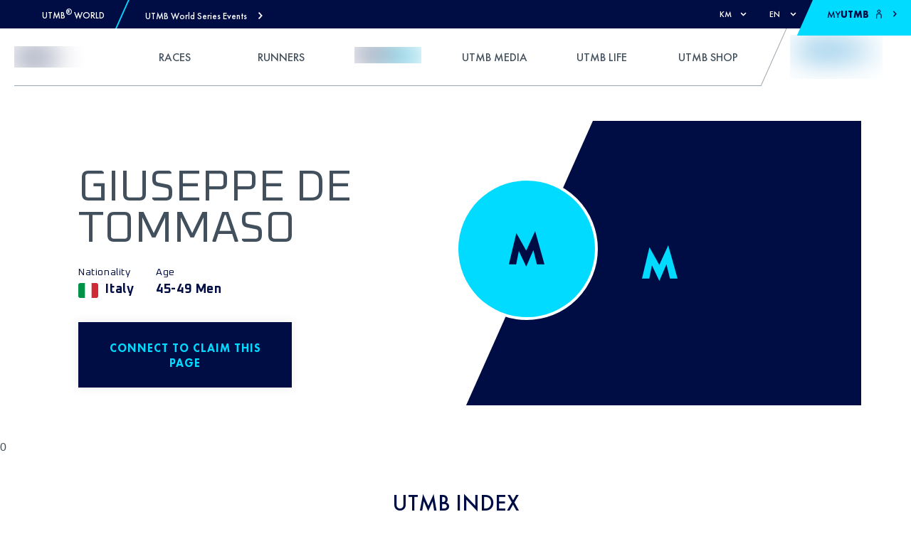

--- FILE ---
content_type: application/javascript; charset=UTF-8
request_url: https://utmb.world/_next/static/chunks/78-1b26259cc63825c7.js
body_size: 13355
content:
(self.webpackChunk_N_E=self.webpackChunk_N_E||[]).push([[78],{5963:function(t,e,n){"use strict";n.d(e,{Q:function(){return I},l:function(){return k}});var r=n(34051),i=n.n(r),o=n(85893),a=n(67294),s=n(57495),l=n(4556);function c(t,e,n){return e in t?Object.defineProperty(t,e,{value:n,enumerable:!0,configurable:!0,writable:!0}):t[e]=n,t}function u(t){for(var e=1;e<arguments.length;e++){var n=null!=arguments[e]?arguments[e]:{},r=Object.keys(n);"function"===typeof Object.getOwnPropertySymbols&&(r=r.concat(Object.getOwnPropertySymbols(n).filter((function(t){return Object.getOwnPropertyDescriptor(n,t).enumerable})))),r.forEach((function(e){c(t,e,n[e])}))}return t}var d,_={isInitialized:!1,isLoaded:!1,category:n(8254).r.GENERAL,index:null,picture:null,statistic:null,distributionFilters:{gender:null,countryCode:null,continentId:null,ageGroup:null}};function b(t,e){var n={};return function(t){return t.type===d.SET_INITIALIZED}(e)&&(n.isInitialized=!0),function(t){return t.type===d.CHANGE_CATEGORY}(e)&&(n.isLoaded=!1,n.category=e.payload.category,n.distributionFilters=_.distributionFilters),function(t){return t.type===d.CHANGE_DISTRIBUTION_GENDER}(e)&&(n.isLoaded=!1,n.distributionFilters=u({},t.distributionFilters,e.payload,{ageGroup:null})),function(t){return t.type===d.CHANGE_DISTRIBUTION_AGE_GROUP}(e)&&(n.isLoaded=!1,n.distributionFilters=u({},t.distributionFilters,e.payload)),function(t){return t.type===d.CHANGE_DISTRIBUTION_CONTINENT}(e)&&(n.isLoaded=!1,n.distributionFilters=u({},t.distributionFilters,e.payload,{countryCode:null})),function(t){return t.type===d.CHANGE_DISTRIBUTION_COUNTRY}(e)&&(n.isLoaded=!1,n.distributionFilters=u({},t.distributionFilters,e.payload,{continentId:null})),function(t){return t.type===d.SET_STATISTIC}(e)&&(n.statistic=e.payload.statistic,n.isLoaded=!0,n.isInitialized=!0,n.distributionFilters=_.distributionFilters),function(t){return t.type===d.SET_STATISTIC_DISTRIBUTION}(e)&&(n.statistic=u({},t.statistic,{distribution:e.payload.distribution}),n.isLoaded=!0),u({},t,n)}!function(t){t.CHANGE_CATEGORY="CHANGE_CATEGORY",t.CHANGE_DISTRIBUTION_GENDER="CHANGE_DISTRIBUTION_GENDER",t.CHANGE_DISTRIBUTION_AGE_GROUP="CHANGE_DISTRIBUTION_AGE_GROUP",t.CHANGE_DISTRIBUTION_COUNTRY="CHANGE_DISTRIBUTION_COUNTRY",t.CHANGE_DISTRIBUTION_CONTINENT="CHANGE_DISTRIBUTION_CONTINENT",t.SET_STATISTIC="SET_STATISTIC",t.SET_STATISTIC_DISTRIBUTION="SET_STATISTIC_DISTRIBUTION",t.SET_INITIALIZED="SET_INITIALIZED"}(d||(d={}));var p=n(70393);function m(t,e){(null==e||e>t.length)&&(e=t.length);for(var n=0,r=new Array(e);n<e;n++)r[n]=t[n];return r}function f(t,e,n,r,i,o,a){try{var s=t[o](a),l=s.value}catch(c){return void n(c)}s.done?e(l):Promise.resolve(l).then(r,i)}function x(t){return function(){var e=this,n=arguments;return new Promise((function(r,i){var o=t.apply(e,n);function a(t){f(o,r,i,a,s,"next",t)}function s(t){f(o,r,i,a,s,"throw",t)}a(void 0)}))}}function y(t,e,n){return e in t?Object.defineProperty(t,e,{value:n,enumerable:!0,configurable:!0,writable:!0}):t[e]=n,t}function g(t){for(var e=1;e<arguments.length;e++){var n=null!=arguments[e]?arguments[e]:{},r=Object.keys(n);"function"===typeof Object.getOwnPropertySymbols&&(r=r.concat(Object.getOwnPropertySymbols(n).filter((function(t){return Object.getOwnPropertyDescriptor(n,t).enumerable})))),r.forEach((function(e){y(t,e,n[e])}))}return t}function h(t,e){return function(t){if(Array.isArray(t))return t}(t)||function(t,e){var n=null==t?null:"undefined"!==typeof Symbol&&t[Symbol.iterator]||t["@@iterator"];if(null!=n){var r,i,o=[],a=!0,s=!1;try{for(n=n.call(t);!(a=(r=n.next()).done)&&(o.push(r.value),!e||o.length!==e);a=!0);}catch(l){s=!0,i=l}finally{try{a||null==n.return||n.return()}finally{if(s)throw i}}return o}}(t,e)||function(t,e){if(!t)return;if("string"===typeof t)return m(t,e);var n=Object.prototype.toString.call(t).slice(8,-1);"Object"===n&&t.constructor&&(n=t.constructor.name);if("Map"===n||"Set"===n)return Array.from(n);if("Arguments"===n||/^(?:Ui|I)nt(?:8|16|32)(?:Clamped)?Array$/.test(n))return m(t,e)}(t,e)||function(){throw new TypeError("Invalid attempt to destructure non-iterable instance.\\nIn order to be iterable, non-array objects must have a [Symbol.iterator]() method.")}()}var v=(0,a.createContext)({}),I=function(t){var e=t.children,n=t.runnerUri,r=t.locale,c=t.statistic,u=t.picture,m=t.runnerResults,f=(0,s.a)(),y=f.getToken,I=f.isAuthenticated,k=(0,l.A)().tenantId,j=(0,a.useReducer)(b,g({},_,{statistic:c,isInitialized:Boolean(c),isLoaded:Boolean(c),picture:u,runnerResults:m})),N=j[0],O=j[1],w=N.statistic,T=N.category,S=N.distributionFilters,E=function(){var t=x(i().mark((function t(e){var n;return i().wrap((function(t){for(;;)switch(t.prev=t.next){case 0:return O({type:d.CHANGE_CATEGORY,payload:{category:e}}),t.next=3,M(e);case 3:(n=t.sent)&&O({type:d.SET_STATISTIC,payload:{statistic:n}});case 5:case"end":return t.stop()}}),t)})));return function(e){return t.apply(this,arguments)}}(),C=function(){var t=x(i().mark((function t(e){var n;return i().wrap((function(t){for(;;)switch(t.prev=t.next){case 0:return O({type:d.CHANGE_DISTRIBUTION_GENDER,payload:{gender:e}}),t.next=3,P(g({},S,{ageGroup:null,gender:e}));case 3:(n=t.sent)&&O({type:d.SET_STATISTIC_DISTRIBUTION,payload:{distribution:n}});case 5:case"end":return t.stop()}}),t)})));return function(e){return t.apply(this,arguments)}}(),R=function(){var t=x(i().mark((function t(e){var n;return i().wrap((function(t){for(;;)switch(t.prev=t.next){case 0:return O({type:d.CHANGE_DISTRIBUTION_AGE_GROUP,payload:{ageGroup:e}}),t.next=3,P(g({},S,{ageGroup:e}));case 3:(n=t.sent)&&O({type:d.SET_STATISTIC_DISTRIBUTION,payload:{distribution:n}});case 5:case"end":return t.stop()}}),t)})));return function(e){return t.apply(this,arguments)}}(),A=function(){var t=x(i().mark((function t(e){var n;return i().wrap((function(t){for(;;)switch(t.prev=t.next){case 0:return O({type:d.CHANGE_DISTRIBUTION_COUNTRY,payload:{countryCode:e}}),t.next=3,P(g({},S,{continentId:null,countryCode:e}));case 3:(n=t.sent)&&O({type:d.SET_STATISTIC_DISTRIBUTION,payload:{distribution:n}});case 5:case"end":return t.stop()}}),t)})));return function(e){return t.apply(this,arguments)}}(),G=function(){var t=x(i().mark((function t(e){var n;return i().wrap((function(t){for(;;)switch(t.prev=t.next){case 0:return O({type:d.CHANGE_DISTRIBUTION_CONTINENT,payload:{continentId:e}}),t.next=3,P(g({},S,{continentId:e,countryCode:null}));case 3:(n=t.sent)&&O({type:d.SET_STATISTIC_DISTRIBUTION,payload:{distribution:n}});case 5:case"end":return t.stop()}}),t)})));return function(e){return t.apply(this,arguments)}}(),M=function(){var t=x(i().mark((function t(e){var o;return i().wrap((function(t){for(;;)switch(t.prev=t.next){case 0:return t.next=2,y();case 2:if(!(o=t.sent)){t.next=9;break}return t.next=6,(0,p.rx)({tenantId:k,path:"/runners-statistics/".concat(n),params:{lang:r,category:e},bearer:o});case 6:t.t0=t.sent,t.next=10;break;case 9:t.t0=null;case 10:return t.abrupt("return",t.t0);case 11:case"end":return t.stop()}}),t)})));return function(e){return t.apply(this,arguments)}}(),P=function(){var t=x(i().mark((function t(e){var n,r,o,a,s,l,c,u,d,_;return i().wrap((function(t){for(;;)switch(t.prev=t.next){case 0:return t.next=2,y();case 2:if(!(n=t.sent)){t.next=28;break}for(r={category:T},o=!0,a=!1,s=void 0,t.prev=6,l=Object.entries(e)[Symbol.iterator]();!(o=(c=l.next()).done);o=!0)u=h(c.value,2),d=u[0],(_=u[1])&&(r[d]=String(_));t.next=14;break;case 10:t.prev=10,t.t0=t.catch(6),a=!0,s=t.t0;case 14:t.prev=14,t.prev=15,o||null==l.return||l.return();case 17:if(t.prev=17,!a){t.next=20;break}throw s;case 20:return t.finish(17);case 21:return t.finish(14);case 22:return(null===w||void 0===w?void 0:w.index)&&(r.index=String(w.index)),t.next=25,(0,p.rx)({tenantId:k,path:"/runners-statistics/distribution",params:r,bearer:n,isClient:!0});case 25:return t.abrupt("return",t.sent);case 28:return t.abrupt("return",null);case 29:case"end":return t.stop()}}),t,null,[[6,10,14,22],[15,,17,21]])})));return function(e){return t.apply(this,arguments)}}();return(0,a.useEffect)((function(){!1===I?O({type:d.SET_STATISTIC,payload:{statistic:null}}):!0!==I||c||M(T).then((function(t){return O({type:d.SET_STATISTIC,payload:{statistic:t}})}))}),[I]),(0,o.jsx)(v.Provider,{value:g({},N,{runnerResults:m,changeCategory:E,changeDistributionGender:C,changeDistributionAgeGroup:R,changeDistributionCountry:A,changeDistributionContinent:G}),children:e})},k=function(){var t=(0,a.useContext)(v);if(void 0===t)throw new Error("useRunnerStatistic must be used within an RunnerStatisticProvider");return t}},27319:function(t,e,n){"use strict";n.d(e,{u:function(){return m}});var r=n(85893),i=n(67294),o=n(8880),a=n(14250),s=n(49641),l=n(63585),c=n(52503),u=n(79347),d=n(8410),_=n.n(d);function b(t,e,n){return e in t?Object.defineProperty(t,e,{value:n,enumerable:!0,configurable:!0,writable:!0}):t[e]=n,t}function p(t){for(var e=1;e<arguments.length;e++){var n=null!=arguments[e]?arguments[e]:{},r=Object.keys(n);"function"===typeof Object.getOwnPropertySymbols&&(r=r.concat(Object.getOwnPropertySymbols(n).filter((function(t){return Object.getOwnPropertyDescriptor(n,t).enumerable})))),r.forEach((function(e){b(t,e,n[e])}))}return t}var m=function(t){var e=t.children,n=t.isOpen,d=t.onClose,b=t.maxWidth,m=void 0===b?1010:b,f=t.vAlign,x=void 0===f?c.w.CENTER:f,y=t.hAlign,g=void 0===y?c.a.CENTER:y,h=(0,i.useRef)(null),v=(0,o.Ir)(t,h),I=v.overlayProps,k=v.underlayProps,j=(0,o.dd)().modalProps,N=(0,a.R)(t,h).dialogProps;return(0,r.jsx)(o.N3,{children:n&&(0,r.jsx)(o.Xj,{id:"myUtmbModal",children:(0,r.jsx)("div",p({},k,{className:_().container,style:{alignItems:x,justifyContent:g},children:(0,r.jsx)(s.MT,{contain:!0,restoreFocus:!0,autoFocus:!0,children:(0,r.jsxs)("div",p({},I,N,j,{ref:h,className:_().modal,style:{maxWidth:m},children:[(0,r.jsx)("button",{onClick:function(){return d(!n)},className:_().close,children:(0,r.jsx)(u.J,{variant:l.j.CLOSE})}),e]}))})}))})})}},39311:function(t,e,n){"use strict";var r=n(85893),i=(n(67294),n(33370)),o=n(47166),a=n.n(o),s=n(5963),l=n(75780),c=n(36676),u=n(94271),d=n(8254),_=n(17525),b=n.n(_);function p(t,e,n){return e in t?Object.defineProperty(t,e,{value:n,enumerable:!0,configurable:!0,writable:!0}):t[e]=n,t}var m=a().bind(b()),f=[{isActive:!0,category:d.r.GENERAL},{isActive:!1,category:d.r.PI20K},{isActive:!1,category:d.r.PI50K},{isActive:!1,category:d.r.PI100K},{isActive:!1,category:d.r.PI100M}];e.Z=function(){var t=(0,s.l)().changeCategory,e=(0,i.$G)().t,n=function(e,n){f.forEach((function(t,e){f[e]=function(t){for(var e=1;e<arguments.length;e++){var n=null!=arguments[e]?arguments[e]:{},r=Object.keys(n);"function"===typeof Object.getOwnPropertySymbols&&(r=r.concat(Object.getOwnPropertySymbols(n).filter((function(t){return Object.getOwnPropertyDescriptor(n,t).enumerable})))),r.forEach((function(e){p(t,e,n[e])}))}return t}({},t,{isActive:!1})})),f[n].isActive=!0,t(e)},o=function(t){return m(b().filter_icon_button,{filter_icon_button_active:t})};return(0,r.jsx)("div",{className:b().container,children:(0,r.jsxs)("div",{className:b().filter_root,children:[(0,r.jsx)(l.Zx.OxaniumBold,{className:b().filter_header,children:e("performanceIndex.filter")}),(0,r.jsx)("div",{className:b().filter_categories_button_container,children:(0,r.jsx)(c.My,{className:b().filter_slider,carouselOptions:{containScroll:"trimSnaps",align:"start",draggable:!0,loop:!1},children:function(){return(0,r.jsx)(r.Fragment,{children:f.map((function(t,e){var i=t.isActive,a=t.category;return(0,r.jsx)("button",{className:o(i),onClick:function(){return n(a,e)},children:(0,r.jsx)(u.u,{piCategory:a,height:30,isDark:!0})},e)}))})}})})]})})}},4991:function(t,e,n){"use strict";n.d(e,{Z:function(){return St}});var r=n(85893),i=n(67294),o=n(33370),a=n(57495),s=n(5963),l=n(75780),c=n(76015),u=n(79347),d=n(27319),_=n(18135),b=n(52503),p=n(20695),m=n(64181),f=n.n(m),x=function(t){var e=t.isOpen,n=t.onClose,i=t.label,o=t.value,a=t.global,s=t.category;return(0,r.jsxs)(d.u,{isOpen:e,onClose:n,vAlign:b.w.CENTER,hAlign:b.a.CENTER,isDismissable:!0,maxWidth:"fit-content",children:[(0,r.jsx)("div",{className:f().indexCategoryIcon,children:(0,r.jsx)(_.E,{image:(0,p.l)(s,!0),width:50,height:15,alt:s,layout:"responsive",objectFit:"contain"})}),(0,r.jsxs)("div",{className:f().modal_container,children:[(0,r.jsx)(l.Zx.FuturaMedium,{mobile:"22",desktop:"32",className:f().title,children:i}),(0,r.jsx)(l.Zx.OxaniumBold,{mobile:"24",desktop:"24",className:f().value,children:o}),(0,r.jsx)(l.Zx.OxaniumRegular,{mobile:"16",desktop:"16",className:f().link,children:(0,r.jsx)(c.r,{href:"/utmb-index/races/".concat(a.uri),children:a.race})})]})]})},y=n(63585),g=n(48333),h=n(5431),v=n.n(h),I=n(11884),k=n(95781);function j(t,e,n){return e in t?Object.defineProperty(t,e,{value:n,enumerable:!0,configurable:!0,writable:!0}):t[e]=n,t}var N=function(t){var e=(0,i.useState)(!1),n=e[0],o=e[1],a=t.label,s=t.value,c=t.global,d=t.category;return(0,r.jsxs)("li",{className:v().stats_item,children:[(0,r.jsx)(l.Zx.OxaniumRegular,{mobile:"12",desktop:"14",as:"span",className:v().stats_item_label,children:a}),(0,r.jsxs)(l.Zx.OxaniumBold,{mobile:"16",desktop:"18",as:"span",className:v().stats_item_value,children:[s,c&&(0,r.jsx)("button",{className:v().stats_item_button,onClick:function(){return o(!0)},children:(0,r.jsx)(u.J,{variant:y.j.INFO,clss:v().stats_item_button_icon})})]}),c&&(0,r.jsx)(x,{isOpen:n,onClose:o,global:c,label:a,value:s,category:d})]})},O=function(){var t,e=(0,o.$G)().t,n=(0,I.W)().preferences.preferredUnit,i=(0,s.l)().statistic,a=i.category,c=i.totalRanked,u=i.rank,d=i.topPercentage,_=i.global,b=_.longestDistance,p=_.longestRaceTime,m=_.highestElevationGain,f=_.bestIndex,x=_.totalRaces,y=[{label:e("singleRunner.statistics.global.ranking"),value:u?"".concat(u," / ").concat(c):"-",global:null,category:a},{label:e("singleRunner.statistics.global.top"),value:null!==d?"".concat(Math.max(d,1),"%"):"-",global:null,category:a},{label:e("singleRunner.statistics.global.bestIndex"),value:Number(null===f||void 0===f?void 0:f.statistic)>0?Math.round(Number(f.statistic)):"-",global:f,category:a},{label:e("singleRunner.statistics.global.totalRaces"),value:null!==x&&void 0!==x?x:0,global:null,category:a},{label:e("singleRunner.statistics.global.longestDistance"),value:(null===b||void 0===b?void 0:b.statistic)?"".concat((0,k.A)(n,"distance",Number(b.statistic))):"-",global:b,category:a},{label:e("singleRunner.statistics.global.highestElevationGain"),value:(null===m||void 0===m?void 0:m.statistic)?"".concat((0,k.A)(n,"elevationGain",Number(m.statistic))):"-",global:m,category:a},{label:e("singleRunner.statistics.global.longestRaceTime"),value:null!==(t=null===p||void 0===p?void 0:p.statistic)&&void 0!==t?t:"-",global:p,category:a}];return(0,r.jsx)("div",{className:v().card_container,style:{borderColor:(0,g.W9)(a)},children:(0,r.jsx)(l.Zx.FuturaBook,{children:(0,r.jsx)("ul",{className:v().stats_list,children:y.map((function(t){return(0,r.jsx)(N,function(t){for(var e=1;e<arguments.length;e++){var n=null!=arguments[e]?arguments[e]:{},r=Object.keys(n);"function"===typeof Object.getOwnPropertySymbols&&(r=r.concat(Object.getOwnPropertySymbols(n).filter((function(t){return Object.getOwnPropertyDescriptor(n,t).enumerable})))),r.forEach((function(e){j(t,e,n[e])}))}return t}({},t,{category:a}),t.label)}))})})})},w=(0,i.memo)(O),T=n(15037),S=n(81027),E=n.n(S),C=function(t){var e=t.year,n=t.index,i=t.category;return(0,r.jsxs)("div",{className:E().wrapper,children:[(0,r.jsx)(l.Zx.OxaniumRegular,{mobile:"12",desktop:"14",children:e}),(0,r.jsxs)(l.Zx.OxaniumBold,{mobile:"16",desktop:"18",className:E().index,children:[(0,r.jsx)("div",{className:E().indexCategoryIcon,children:(0,r.jsx)(_.E,{image:(0,p.l)(i,!0),width:50,height:15,alt:i,layout:"responsive",objectFit:"contain"})}),n]})]})},R=function(t){var e=t.date,n=t.name,i=t.index,o=t.category;return(0,r.jsxs)("div",{className:E().wrapper,children:[(0,r.jsx)(l.Zx.OxaniumRegular,{mobile:"12",desktop:"14",as:"p",children:e}),(0,r.jsx)(l.Zx.OxaniumRegular,{mobile:"12",desktop:"14",as:"p",children:n}),(0,r.jsxs)(l.Zx.OxaniumBold,{mobile:"16",desktop:"18",className:E().index,as:"p",children:[(0,r.jsx)("div",{className:E().indexCategoryIcon,children:(0,r.jsx)(_.E,{image:(0,p.l)(o,!0),width:50,height:15,alt:o,layout:"responsive",objectFit:"contain"})}),i]})]})};function A(t,e){(null==e||e>t.length)&&(e=t.length);for(var n=0,r=new Array(e);n<e;n++)r[n]=t[n];return r}function G(t,e){return function(t){if(Array.isArray(t))return t}(t)||function(t,e){var n=null==t?null:"undefined"!==typeof Symbol&&t[Symbol.iterator]||t["@@iterator"];if(null!=n){var r,i,o=[],a=!0,s=!1;try{for(n=n.call(t);!(a=(r=n.next()).done)&&(o.push(r.value),!e||o.length!==e);a=!0);}catch(l){s=!0,i=l}finally{try{a||null==n.return||n.return()}finally{if(s)throw i}}return o}}(t,e)||P(t,e)||function(){throw new TypeError("Invalid attempt to destructure non-iterable instance.\\nIn order to be iterable, non-array objects must have a [Symbol.iterator]() method.")}()}function M(t){return function(t){if(Array.isArray(t))return A(t)}(t)||function(t){if("undefined"!==typeof Symbol&&null!=t[Symbol.iterator]||null!=t["@@iterator"])return Array.from(t)}(t)||P(t)||function(){throw new TypeError("Invalid attempt to spread non-iterable instance.\\nIn order to be iterable, non-array objects must have a [Symbol.iterator]() method.")}()}function P(t,e){if(t){if("string"===typeof t)return A(t,e);var n=Object.prototype.toString.call(t).slice(8,-1);return"Object"===n&&t.constructor&&(n=t.constructor.name),"Map"===n||"Set"===n?Array.from(n):"Arguments"===n||/^(?:Ui|I)nt(?:8|16|32)(?:Clamped)?Array$/.test(n)?A(t,e):void 0}}var z=n(8254),L=n(92821),D=n(36654),Z=n.n(D);function F(t,e){(null==e||e>t.length)&&(e=t.length);for(var n=0,r=new Array(e);n<e;n++)r[n]=t[n];return r}function B(t){return function(t){if(Array.isArray(t))return F(t)}(t)||function(t){if("undefined"!==typeof Symbol&&null!=t[Symbol.iterator]||null!=t["@@iterator"])return Array.from(t)}(t)||function(t,e){if(!t)return;if("string"===typeof t)return F(t,e);var n=Object.prototype.toString.call(t).slice(8,-1);"Object"===n&&t.constructor&&(n=t.constructor.name);if("Map"===n||"Set"===n)return Array.from(n);if("Arguments"===n||/^(?:Ui|I)nt(?:8|16|32)(?:Clamped)?Array$/.test(n))return F(t,e)}(t)||function(){throw new TypeError("Invalid attempt to spread non-iterable instance.\\nIn order to be iterable, non-array objects must have a [Symbol.iterator]() method.")}()}function U(t,e){var n;return null===(n=t.target.attributes["data-".concat(e)])||void 0===n?void 0:n.value}function Y(t,e){var n;return null===(n=t.target.attributes["data-".concat(e)])||void 0===n?void 0:n.value}var H={top:40,right:20,bottom:60,left:40},W=function(t){var e,n,a,s,c,u,d=t.years,_=t.category,b=t.width,p=t.height,m=t.x,f=t.y,x=t.results,y=function(t){switch(t.type){case"mouseover":N(U(t,"year")),S(U(t,"index")),Q(t.clientX),et(t.clientY+10),it(!0);break;case"mouseleave":S(0),N(0),it(!1)}},h=function(t){switch(t.type){case"mouseover":P(Y(t,"date")),S(U(t,"index")),W(Y(t,"name")),J(Y(t,"category")),Q(t.clientX),et(t.clientY+10),st(!0);break;case"mouseleave":S(0),N(0),P(""),J(z.r.GENERAL),W(""),st(!1)}},v=function(t){var e=new Date("".concat(null!==t&&void 0!==t?t:"2000-02-18"," 00:00:00Z"));return e.getFullYear()-1+(30*e.getMonth()+e.getDate())/365},I=(0,o.$G)().t,k=(0,i.useState)(0),j=k[0],N=k[1],O=(0,i.useState)(0),w=O[0],S=O[1],E=(0,i.useState)(""),A=E[0],P=E[1],D=(0,i.useState)(""),F=D[0],W=D[1],V=(0,i.useState)(z.r.GENERAL),K=V[0],J=V[1],X=(0,i.useState)(),q=X[0],Q=X[1],$=(0,i.useState)(),tt=$[0],et=$[1],nt=(0,i.useState)(!1),rt=nt[0],it=nt[1],ot=(0,i.useState)(!1),at=ot[0],st=ot[1],lt=f.concat(null!==(a=null===x||void 0===x?void 0:x.map((function(t){return t.index})))&&void 0!==a?a:0).filter(Boolean),ct=10*Math.ceil((e=Math).max.apply(e,B(lt))/10),ut=10*Math.floor((n=Math).min.apply(n,B(lt))/10),dt=T.jvg().x((function(t){return _t(t[0])})).y((function(t){return bt(t[1])})).curve(T.FdL),_t=T.BYU().domain([m[0],m[m.length-1]]).range([0,b]),bt=T.BYU().domain([ct,ut]).range([0,p]),pt=bt.ticks(10),mt=function(t){var e=[],n=[],r=!0,i=!1,o=void 0;try{for(var a,s=t[Symbol.iterator]();!(r=(a=s.next()).done);r=!0){var l=a.value;l.hasIndex?n.push([l.year,l.index]):(e.push(n),n=[])}}catch(c){i=!0,o=c}finally{try{r||null==s.return||s.return()}finally{if(i)throw o}}return e.push(n),e.filter((function(t){return t.length>0}))}(d),ft=function(t){var e=t.filter((function(t){return!t.hasIndex})).map((function(t){return t.year})),n=t[0].year,r=t[t.length-1].year,i=e.reduce((function(t,e){return t.length>0&&t[t.length-1].stop+1===e?(t[t.length-1].stop=e,t):M(t).concat([{start:e,stop:e,isLongest:!1}])}),[]).map((function(t){var e=t.start,i=t.stop,o=t.isLongest;return{start:Math.max(e-1,n),stop:Math.min(i+1,r),isLongest:o}})),o=G(i.reduce((function(t,e,n){var r=G(t,2),i=r[0],o=r[1],a=e.stop-e.start;return o<a?[n,a]:[i,o]}),[0,0]),1)[0];return i.length>0&&(i[o].isLongest=!0),i}(d);return(0,r.jsx)(l.Zx.FuturaBook,{children:d&&(0,r.jsxs)("div",{id:"graph",children:[(0,r.jsx)("svg",{width:(u=b,u+H.left+H.right),height:(c=p,c+H.top+H.bottom),children:(0,r.jsxs)("g",{transform:"translate(".concat(H.left,", ").concat(H.top,")"),children:[(0,r.jsxs)("g",{id:"x-axis",className:Z().axis,children:[(0,r.jsx)("line",{x1:b,x2:0,y1:p,y2:p,stroke:"var(--utmb-color-ws-primary)",strokeWidth:.5},"xAxisLine"),m.map((function(t){var e=_t(t);return(0,r.jsxs)("g",{className:Z().tick,children:[(0,r.jsx)("line",{y1:p,y2:p+6,x1:e,x2:e,stroke:"black",className:Z().tickLine}),(0,r.jsx)("text",{className:[Z().tickLabel,Z().tickXLabel].join(" "),x:e,y:p+12,dy:"0.71em",dominantBaseline:"central",transform:"rotate(-76, ".concat(e,", ").concat(p+26,")"),children:t})]},"yAxisTicks-".concat(t))}))]}),(0,r.jsxs)("g",{id:"y-axis",children:[(0,r.jsx)("line",{x1:0,x2:0,y1:p,y2:0,stroke:"var(--utmb-color-ws-primary)",strokeWidth:.5},"yAxisLine"),pt.map((function(t){return(0,r.jsxs)("g",{children:[(0,r.jsx)("line",{x1:"0",y1:bt(t),x2:b,y2:bt(t),stroke:"var(--utmb-color-ws-primary)",strokeWidth:.25}),(0,r.jsxs)("g",{className:Z().tick,children:[(0,r.jsx)("line",{x1:"0",y1:bt(t),x2:-5,y2:bt(t),className:Z().tickYLine}),(0,r.jsx)("text",{x:"-2.3em",y:bt(t),dy:".32em",className:Z().tickYLabel,children:t})]})]},"yAxisLine-".concat(t))}))]}),(0,r.jsx)("g",{id:"curves",children:mt.map((function(t){return(0,r.jsx)("path",{d:null!==(s=dt(t))&&void 0!==s?s:void 0,stroke:"var("+(0,L.s)(_,!0)+")",className:Z().curves},"curve-".concat(t[0][0]))}))}),(0,r.jsx)("g",{className:Z().axis,children:ft.map((function(t){var e=t.start,n=t.stop,i=t.isLongest;return(0,r.jsxs)("g",{children:[(0,r.jsx)("rect",{x:_t(e),y:0,width:_t(n)-_t(e),height:bt(ut),className:Z().noIndexPath}),i&&(0,r.jsx)("foreignObject",{width:_t(n)-_t(e),height:bt(ut),x:_t(e),y:0,children:(0,r.jsx)("div",{className:Z().indexNoValid,children:(0,r.jsx)(l.Zx.OxaniumRegular,{desktop:"18",mobile:"14",style:{color:(0,g.W9)(_)},children:I("singleRunner.statistics.indexNoValid")})})},"noIndexLabel")]},"not-valid-area-".concat(e))}))}),(0,r.jsx)("g",{className:"dots",children:d.filter((function(t){return t.hasIndex})).map((function(t){return(0,r.jsx)("circle",{fill:"var("+(0,L.s)(_,!0)+")",className:Z().dot,cx:_t(t.year),cy:bt(t.index),"data-year":t.year,"data-index":t.index,r:"5px",onMouseOver:y,onMouseLeave:y},"dot-".concat(_t(t.year)).concat(bt(t.index)))}))}),(0,r.jsx)("g",{className:"results",children:x&&x.map((function(t){return(0,r.jsx)("circle",{fill:"var("+(0,L.s)(t.category,!0)+")",className:Z().dot,cx:_t(v(t.dateIso)),cy:bt(t.index),"data-date":t.date,"data-name":t.name,"data-index":t.index,"data-category":t.category,r:"3px",onMouseOver:h,onMouseLeave:h},"dot-".concat(t.dateIso,"-").concat(bt(t.index)))}))})]})}),rt&&(0,r.jsx)("div",{className:Z().tooltip,style:{top:tt,left:q},children:(0,r.jsx)(C,{year:j,index:w,category:_})}),at&&(0,r.jsx)("div",{className:Z().tooltip,style:{top:tt,left:q},children:(0,r.jsx)(R,{date:A,index:w,category:K,name:F})})]})})},V=(0,i.memo)(W),K=n(29402),J=n.n(K),X=function(){var t,e,n,a=(0,s.l)(),c=a.statistic,u=a.runnerResults,d=c.timeline,_=c.category,b=(0,i.useState)(0),p=b[0],m=b[1],f=(0,i.useRef)(null),x=(0,o.$G)().t,y=d.years.map((function(t){return t.year-1})).concat((null===(t=d.years.slice(-1)[0])||void 0===t?void 0:t.year)||[]),g=d.years.map((function(t){return t.index})),h=Boolean(g.find((function(t){return null!==t})));return(0,i.useEffect)((function(){var t=function(){if(null!==f.current){var t=f.current;if("number"===typeof t.clientWidth)Math.min(t.clientWidth,600)!==p&&m(Math.min(t.clientWidth,600))}};return window.addEventListener("resize",t),t(),function(){window.removeEventListener("resize",t)}})),(0,r.jsxs)("div",{className:J().graph,children:[(0,r.jsx)("div",{id:"graph-utmb-index",ref:f,children:h?(0,r.jsx)(V,{x:y,y:g,years:d.years,category:_,width:p-100,height:500,results:null===(n=null===(e=null===u||void 0===u?void 0:u.filter((function(t){return Number(t.dateIso.substring(0,4))>=y[1]&&t.index>0})))||void 0===e?void 0:e.filter((function(t){return _===z.r.GENERAL||_===t.piCategory})))||void 0===n?void 0:n.map((function(t){return{category:t.piCategory,dateIso:t.dateIso,date:t.date,index:t.index,name:t.race}}))}):(0,r.jsx)("div",{className:J().noIndex,children:(0,r.jsx)(l.Zx.FuturaBook,{as:"span",mobile:"14",desktop:"16",children:x("singleRunner.statistics.noIndex")})})}),(0,r.jsx)(l.Zx.OxaniumRegular,{className:J().graphTitle,children:x("singleRunner.statistics.title.timeline")})]})},q=n(7409),Q=n(67385),$=n.n(Q),tt=function(t){var e=t.indexMinTooltip,n=t.indexMaxTooltip,i=t.indexTotalTooltip,a=t.category,s=(0,o.$G)().t;return(0,r.jsxs)("div",{className:$().wrapper,children:[(0,r.jsxs)(l.Zx.OxaniumBold,{mobile:"16",desktop:"18",className:$().index,children:[(0,r.jsx)("div",{className:$().indexCategoryIcon,children:(0,r.jsx)(_.E,{image:(0,p.l)(a,!0),width:50,height:15,alt:a,layout:"responsive",objectFit:"contain"})}),n," - ",e]}),(0,r.jsxs)(l.Zx.OxaniumRegular,{mobile:"12",desktop:"14",children:[i," ",s("singleRunner.statistics.runner")]})]})},et=n(51950),nt=n(34731),rt=n.n(nt);function it(t){var e=t.map((function(t){return t.total}));return Math.max.apply(null,e)}var ot={top:20,right:20,bottom:10,left:50};function at(t,e){var n;return null===(n=t.target.attributes["data-"+e])||void 0===n?void 0:n.value}var st=function(t){var e,n,a=t.index,s=t.distribution,c=t.totalRanked,u=t.rank,d=t.category,b=t.width,p=t.height,m=t.gradientColorStart,f=t.gradientColorEnd,x=t.picture,y=function(){return s.map((function(t){return{label:t.total,x:U(t),y:Z(t.indexMin),width:Y(t),total:t.total,indexMin:t.indexMin,indexMax:t.indexMax,height:Z(t.indexMax)-Z(t.indexMin)-1,hasRunner:t.hasRunner}}))},g=function(t){switch(t.type){case"mouseover":I(at(t,"index-min")),N(at(t,"index-max")),S(at(t,"total")),R(t.clientX),M(t.clientY+15),L(!0);break;case"mouseleave":I(0),N(0),S(0),L(!1)}},h=(0,i.useState)(0),v=h[0],I=h[1],k=(0,i.useState)(0),j=k[0],N=k[1],O=(0,i.useState)(0),w=O[0],S=O[1],E=(0,i.useState)(),C=E[0],R=E[1],A=(0,i.useState)(),G=A[0],M=A[1],P=(0,i.useState)(!1),z=P[0],L=P[1],D=(0,o.$G)().t,Z=T.BYU().domain([1e3,0]).range([0,p]),F=T.BYU().domain([0,it(s)]).range([0,b]),B=T.BYU().domain([0,s.length]).range([f,m]),U=function(t){var e=0;return 0!=F(t.total)&&(e=F(t.total)<3?3:F(t.total)),(b-e)/2},Y=function(t){return 0==F(t.total)?0:F(t.total)<3?3:F(t.total)};return(0,r.jsxs)(l.Zx.FuturaBook,{as:"div",className:rt().wrapper,children:[(0,r.jsx)("svg",{width:(n=b,n+ot.left+ot.right),height:(e=p,e+ot.top+ot.bottom),children:(0,r.jsxs)("g",{transform:"translate(".concat(ot.left,", ").concat(ot.top,")"),children:[(0,r.jsxs)("g",{className:rt().axis,children:[(0,r.jsx)("line",{x1:-4,x2:-4,y1:p,y2:0,stroke:"var(--utmb-color-ws-primary)",strokeWidth:.5},"yAxisLine"),Z.ticks(10).map((function(t){return(0,r.jsxs)("g",{textAnchor:"middle",className:rt().tick,children:[(0,r.jsx)("line",{x1:-4,y1:Z(t),x2:-9,y2:Z(t),className:rt().tickYLine}),(0,r.jsx)("text",{x:"-2.25em",y:Z(t),dy:".32em",className:rt().tickYLabel,children:t})]},"y-".concat(t))}))]}),(0,r.jsx)("g",{children:y().map((function(t,e){return(0,r.jsx)("rect",{className:rt().bar,fill:B(e).toString(),stroke:B(e).toString(),height:t.height,width:t.width,x:t.x,y:t.y,"data-total":t.total,"data-index-max":t.indexMax,"data-index-min":t.indexMin,onMouseOver:g,onMouseLeave:g},"bar-".concat(t.y))}))}),(0,r.jsx)("g",{children:y().filter((function(t){return t.hasRunner})).map((function(t){return(0,r.jsx)("rect",{className:rt().hasRunnerBar,fill:"none",strokeWidth:2,height:t.height,width:b,x:0,y:t.y},"rect-"+t.y+"-"+t.y)}))}),a&&(0,r.jsx)("g",{textAnchor:"middle",transform:"translate(0,"+Z(a)+")",children:(0,r.jsx)("foreignObject",{width:100,height:40,x:0,y:-35,children:(0,r.jsxs)("div",{className:rt().runner,children:[(0,r.jsx)("div",{className:rt().image_container,children:x?(0,r.jsx)(_.E,{className:rt().image,objectFit:"cover",layout:"fill",image:(0,et.E1)(x,"index")}):(0,r.jsx)("div",{className:rt().placeholder_container,children:(0,r.jsx)(q.V,{className:rt().placeholder,width:"30px",height:"30px",logoWidth:20,logoHeight:20})})}),a]})},"icon")},"y-"+a),(0,r.jsx)("foreignObject",{width:150,height:50,x:b-150,y:p-50,children:(0,r.jsxs)("div",{className:rt().rankContainer,children:[(0,r.jsxs)("span",{className:rt().totalRanked,children:[c," ",D("singleRunner.statistics.distribution.totalRanked")]}),u&&(0,r.jsxs)("span",{className:rt().rank,children:[u," ",(0,r.jsx)("sup",{children:D("singleRunner.statistics.distribution.rank",{count:u})})]})]})})]})}),z&&(0,r.jsx)("div",{className:rt().tooltip,style:{top:G,left:C},children:(0,r.jsx)(tt,{category:d,indexMinTooltip:v,indexMaxTooltip:j,indexTotalTooltip:w})})]})},lt=(0,i.memo)(st),ct=n(80171),ut=n(18352),dt=n(66640),_t=n(36755),bt=n(7211),pt=n.n(bt);function mt(t,e){(null==e||e>t.length)&&(e=t.length);for(var n=0,r=new Array(e);n<e;n++)r[n]=t[n];return r}function ft(t,e,n){return e in t?Object.defineProperty(t,e,{value:n,enumerable:!0,configurable:!0,writable:!0}):t[e]=n,t}function xt(t){for(var e=1;e<arguments.length;e++){var n=null!=arguments[e]?arguments[e]:{},r=Object.keys(n);"function"===typeof Object.getOwnPropertySymbols&&(r=r.concat(Object.getOwnPropertySymbols(n).filter((function(t){return Object.getOwnPropertyDescriptor(n,t).enumerable})))),r.forEach((function(e){ft(t,e,n[e])}))}return t}function yt(t){return function(t){if(Array.isArray(t))return mt(t)}(t)||function(t){if("undefined"!==typeof Symbol&&null!=t[Symbol.iterator]||null!=t["@@iterator"])return Array.from(t)}(t)||function(t,e){if(!t)return;if("string"===typeof t)return mt(t,e);var n=Object.prototype.toString.call(t).slice(8,-1);"Object"===n&&t.constructor&&(n=t.constructor.name);if("Map"===n||"Set"===n)return Array.from(n);if("Arguments"===n||/^(?:Ui|I)nt(?:8|16|32)(?:Clamped)?Array$/.test(n))return mt(t,e)}(t)||function(){throw new TypeError("Invalid attempt to spread non-iterable instance.\\nIn order to be iterable, non-array objects must have a [Symbol.iterator]() method.")}()}var gt=function(t){return(0,r.jsx)(dt.c.DropdownIndicator,xt({},t,{children:(0,r.jsx)(u.J,{variant:y.j.CHEVRON_DOWN})}))},ht=function(t){var e=t.children,n=!t.data.isContinent;return(0,r.jsx)(dt.c.Option,xt({},t,{children:(0,r.jsx)("div",{className:"".concat(n&&pt().country),children:e})}))},vt=function(){var t=(0,s.l)(),e=t.statistic,n=t.changeDistributionGender,a=t.changeDistributionAgeGroup,c=t.changeDistributionCountry,u=t.changeDistributionContinent,d=t.distributionFilters,_=d.gender,b=d.ageGroup,p=d.countryCode,m=d.continentId,f=t.category,x=t.isLoaded,y=(0,ct.D)(),g=y.fullCountriesByContinent,h=y.initFullCountriesByContinent,v=(0,o.$G)().t;(0,i.useEffect)((function(){h()}),[]);var I,k,j,N=[{value:_t.V.MALE,label:v("common.gender.men")},{value:_t.V.FEMALE,label:v("common.gender.women")}],O=e.ageGroups.map((function(t){return{value:t,label:t}})),w=g.map((function(t){return[{isContinent:!0,value:t.continentId,label:t.continentName}].concat(yt(t.countries.map((function(t){return{isContinent:!1,label:t.name,value:t.codeCio}}))))})).flat(),T={option:function(t,e){var n=e.isFocused,r=e.isSelected;return xt({},t,{cursor:"pointer",color:n||r?(0,L.s)(f,!1):"var(--utmb-color-primary)",backgroundColor:n||r?"var(--utmb-color-default)":"white"})},control:function(t){return xt({},t,{cursor:"pointer",boxShadow:"none","&:focus-within":{border:"2px solid ".concat((0,L.s)(f,!1)," !important")}})},singleValue:function(t){return xt({},t,{color:"var(--utmb-color-primary)"})},dropdownIndicator:function(t,e){var n=e.selectProps;return xt({},t,{transform:"rotate(".concat(n.menuIsOpen?-180:0,"deg)"),transitionDuration:"0.2s",transitionProperty:"transform"})},menu:function(t){return xt({},t,{filter:"drop-shadow(2px 2px 1px rgba(0, 0, 0, 0.2))"})}};return(0,r.jsxs)("div",{className:"flex-column flex-lg-row d-flex ".concat(pt().container),children:[(0,r.jsxs)("div",{className:"col-12 col-lg-4 ".concat(pt().filter),children:[(0,r.jsx)(l.Zx.OxaniumRegular,{mobile:"12",desktop:"14",className:pt().label,children:v("singleRunner.statistics.distribution.gender")}),(0,r.jsx)(ut.ZP,{className:pt().select,components:{DropdownIndicator:gt},styles:T,placeholder:v("singleRunner.statistics.distribution.filter"),options:N,onChange:function(t){var e;n(null!==(e=null===t||void 0===t?void 0:t.value)&&void 0!==e?e:null)},value:null!==(I=N.find((function(t){return t.value===_})))&&void 0!==I?I:null,isClearable:!0,isLoading:!x})]}),(0,r.jsxs)("div",{className:"col-12 col-lg-4 ".concat(pt().filter),children:[(0,r.jsx)(l.Zx.OxaniumRegular,{mobile:"12",desktop:"14",className:pt().label,children:v("singleRunner.statistics.distribution.ageGroup")}),(0,r.jsx)(ut.ZP,{className:pt().select,components:{DropdownIndicator:gt},styles:T,placeholder:v("singleRunner.statistics.distribution.filter"),isDisabled:null===_,options:O,onChange:function(t){var e;a(null!==(e=null===t||void 0===t?void 0:t.value)&&void 0!==e?e:null)},value:null!==(k=O.find((function(t){return t.value===b})))&&void 0!==k?k:null,isClearable:!0,isLoading:!x})]}),(0,r.jsxs)("div",{className:"col-12 col-lg-4 ".concat(pt().filter),children:[(0,r.jsx)(l.Zx.OxaniumRegular,{mobile:"12",desktop:"14",className:pt().label,children:v("singleRunner.statistics.distribution.continentOrCountry")}),(0,r.jsx)(ut.ZP,{className:pt().select,components:{DropdownIndicator:gt,Option:ht},styles:T,placeholder:v("singleRunner.statistics.distribution.filter"),options:w,onChange:function(t){null===(null===t||void 0===t?void 0:t.value)?m?u(null):c(null):(null===t||void 0===t?void 0:t.isContinent)?u(null===t||void 0===t?void 0:t.value):c(null===t||void 0===t?void 0:t.value)},value:null!==(j=w.find((function(t){var e=t.value;return m?e===m:e===p})))&&void 0!==j?j:null,isClearable:!0,isLoading:!x})]})]})},It=n(2522),kt=n.n(It),jt=function(){var t=(0,i.useState)(0),e=t[0],n=t[1],a=(0,i.useRef)(null),c=(0,s.l)(),u=c.statistic,d=c.picture,_=u.category,b=u.index,p=u.rank,m=u.distribution,f=m.distribution,x=m.totalRanked,y=m.rank,g=(0,o.$G)().t;return(0,i.useEffect)((function(){var t=function(){if(null!==a.current){var t=a.current;if("number"===typeof t.clientWidth)Math.min(t.clientWidth,300)!==e&&n(Math.min(t.clientWidth,300))}};return window.addEventListener("resize",t),t(),function(){window.removeEventListener("resize",t)}})),(0,r.jsxs)(r.Fragment,{children:[(0,r.jsx)("div",{className:kt().graph,ref:a,children:(0,r.jsx)("div",{className:"graph",children:(0,r.jsx)(lt,{index:b,category:_,distribution:f,totalRanked:x,rank:null!==y&&void 0!==y?y:p,width:e,height:450,gradientColorEnd:(0,L.s)(_,!1),gradientColorStart:"#bbbbbb",picture:d})})}),(0,r.jsx)(vt,{}),(0,r.jsx)(l.Zx.OxaniumRegular,{className:kt().graphTitle,children:g("singleRunner.statistics.title.distribution")})]})},Nt=n(69685),Ot=n(94482),wt=n.n(Ot),Tt=function(){var t=(0,a.a)().login,e=(0,s.l)().isInitialized,n=(0,o.$G)().t;return e?(0,r.jsxs)(r.Fragment,{children:[(0,r.jsx)("div",{className:wt().subtitleConnect,children:(0,r.jsx)(l.Zx.OxaniumBold,{children:n("singleRunner.statistics.notAuthenticated.title")})}),(0,r.jsx)("div",{className:wt().buttonConnect,children:(0,r.jsx)(c.r.Button,{href:"#",onClick:t,bgcolor:(0,g.Nt)(Nt.F.WS_PRIMARY),color:(0,g.Nt)(Nt.F.WS_SECONDARY),label:n("singleRunner.statistics.notAuthenticated.button")})})]}):(0,r.jsx)("div",{className:wt().loading_container,children:(0,r.jsx)(u.J,{variant:y.j.SPINNER})})},St=function(t){var e=t.fromDashboard;return(0,s.l)().statistic?(0,r.jsxs)(r.Fragment,{children:[(0,r.jsx)(w,{}),(0,r.jsxs)("div",{className:"flex-column flex-lg-row d-flex ".concat(wt().graphs," ").concat(e?wt().dashboard:""),children:[(0,r.jsx)("div",{className:"col-12 col-lg-6",children:(0,r.jsx)(X,{})}),(0,r.jsx)("div",{className:"col-12 col-lg-6 margin-top-stats",children:(0,r.jsx)(jt,{})})]})]}):(0,r.jsx)(Tt,{})}},36755:function(t,e,n){"use strict";var r;n.d(e,{V:function(){return r}}),function(t){t.FEMALE="W",t.MALE="M"}(r||(r={}))},52503:function(t,e,n){"use strict";var r,i;n.d(e,{a:function(){return i},w:function(){return r}}),function(t){t.TOP="flex-start",t.CENTER="center",t.BOTTOM="flex-end"}(r||(r={})),function(t){t.LEFT="flex-start",t.CENTER="center",t.RIGHT="flex-end"}(i||(i={}))},92821:function(t,e,n){"use strict";n.d(e,{s:function(){return r}});var r=function(t){var e=!(arguments.length>1&&void 0!==arguments[1])||arguments[1],n={ws100M:e?"--utmb-color-category-100m":"#f42525","100m":e?"--utmb-color-category-100m":"#f42525",ws100KM:e?"--utmb-color-category-100k":"#7ddf65","100k":e?"--utmb-color-category-100k":"#7ddf65",ws50KM:e?"--utmb-color-category-50k":"#fc5a00","50k":e?"--utmb-color-category-50k":"#fc5a00",ws20KM:e?"--utmb-color-category-20k":"#ffff00","20k":e?"--utmb-color-category-20k":"#ffff00",general:e?"--utmb-color-ws-primary":"#00dbff"};return n[t]}},95781:function(t,e,n){"use strict";n.d(e,{A:function(){return i}});var r=n(91964),i=function(t,e,n){var i=arguments.length>3&&void 0!==arguments[3]?arguments[3]:r.Z.METRIC,o=arguments.length>4&&void 0!==arguments[4]&&arguments[4];n=i===r.Z.METRIC?n:"distance"===e?n/.621371:n/3.28084;var a="";switch(e){case"distance":a=t===r.Z.METRIC?"".concat(Math.floor(10*n)/10):"".concat(Math.floor(6.21371*n)/10);break;case"elevation":case"elevationGain":case"elevationLoss":a=t===r.Z.METRIC?"".concat(Math.floor(n)):"".concat(Math.floor(3.28084*n))}if(o)return a;switch(e){case"distance":a=t===r.Z.METRIC?"".concat(a," KM"):"".concat(a," Miles");break;case"elevation":a=t===r.Z.METRIC?"".concat(a," M"):"".concat(a," ft");break;case"elevationGain":a=t===r.Z.METRIC?"".concat(a," M+"):"".concat(a," ft+");break;case"elevationLoss":a=t===r.Z.METRIC?"".concat(a," M-"):"".concat(a," ft-")}return a}},8410:function(t){t.exports={basePixels:"10px","color-category-general":"#00dbff","color-category-20k":"#ff0","color-category-50k":"#fc5a00","color-category-100k":"#7ddf65","color-category-100m":"#f42525","color-loyalty-level0":"#00dbff","color-loyalty-level1":"#e6884a","color-loyalty-level2":"#82adbd","color-loyalty-level3":"#e5c74b","bp-xxs":"0px","bp-xs":"400px","bp-sm":"576px","bp-md":"768px","bp-lg":"992px","bp-xl":"1200px","bp-xxl":"1400px","button-base":"modal_button-base__WyGwq","link-base":"modal_link-base__MT8fT","-stretched-link":"modal_-stretched-link__pc_MO","list-reset":"modal_list-reset__ZFG82","component-base":"modal_component-base__CtOgl","font-heading-base":"modal_font-heading-base__ASn8J","font-subheading-base":"modal_font-subheading-base__KwEMs","font-summary-base":"modal_font-summary-base__om5gY",mob_pad:"modal_mob_pad__MmzE4","svg-icon":"modal_svg-icon__9StBt","color-primary":"modal_color-primary__RKcSe","color-secondary":"modal_color-secondary__V0wvk",hidden:"modal_hidden__Rdq7N",container:"modal_container__qt7ec",modal:"modal_modal__bfxxI",close:"modal_close__CxgH4",zoomIn:"modal_zoomIn__gmx0H",zoomInOut:"modal_zoomInOut__INp90"}},2522:function(t){t.exports={basePixels:"10px","color-category-general":"#00dbff","color-category-20k":"#ff0","color-category-50k":"#fc5a00","color-category-100k":"#7ddf65","color-category-100m":"#f42525","color-loyalty-level0":"#00dbff","color-loyalty-level1":"#e6884a","color-loyalty-level2":"#82adbd","color-loyalty-level3":"#e5c74b","bp-xxs":"0px","bp-xs":"400px","bp-sm":"576px","bp-md":"768px","bp-lg":"992px","bp-xl":"1200px","bp-xxl":"1400px","button-base":"runner-statistics-distribution_button-base__uHbrL","link-base":"runner-statistics-distribution_link-base__zY9ej","-stretched-link":"runner-statistics-distribution_-stretched-link__qGorE","list-reset":"runner-statistics-distribution_list-reset___uac3","component-base":"runner-statistics-distribution_component-base__a8jmp","font-heading-base":"runner-statistics-distribution_font-heading-base__c0wDM","font-subheading-base":"runner-statistics-distribution_font-subheading-base__xpa3Q","font-summary-base":"runner-statistics-distribution_font-summary-base__SRlGL",mob_pad:"runner-statistics-distribution_mob_pad__Wpz9g","svg-icon":"runner-statistics-distribution_svg-icon__6P2iQ","color-primary":"runner-statistics-distribution_color-primary__wIXF3","color-secondary":"runner-statistics-distribution_color-secondary__mqKal",hidden:"runner-statistics-distribution_hidden__JHk1f",graph:"runner-statistics-distribution_graph__TP6_9",graphTitle:"runner-statistics-distribution_graphTitle__mhHf5",zoomIn:"runner-statistics-distribution_zoomIn__durH6",zoomInOut:"runner-statistics-distribution_zoomInOut__V_oYH"}},34731:function(t){t.exports={basePixels:"10px","color-category-general":"#00dbff","color-category-20k":"#ff0","color-category-50k":"#fc5a00","color-category-100k":"#7ddf65","color-category-100m":"#f42525","color-loyalty-level0":"#00dbff","color-loyalty-level1":"#e6884a","color-loyalty-level2":"#82adbd","color-loyalty-level3":"#e5c74b","bp-xxs":"0px","bp-xs":"400px","bp-sm":"576px","bp-md":"768px","bp-lg":"992px","bp-xl":"1200px","bp-xxl":"1400px","button-base":"runner-statistics-distribution-chart_button-base__eDSGU","link-base":"runner-statistics-distribution-chart_link-base__np9iN","-stretched-link":"runner-statistics-distribution-chart_-stretched-link__FGsDM","list-reset":"runner-statistics-distribution-chart_list-reset__awbD0","component-base":"runner-statistics-distribution-chart_component-base__urkmc","font-heading-base":"runner-statistics-distribution-chart_font-heading-base__Y7DiE","font-subheading-base":"runner-statistics-distribution-chart_font-subheading-base__uXjPa","font-summary-base":"runner-statistics-distribution-chart_font-summary-base__EZv9r",mob_pad:"runner-statistics-distribution-chart_mob_pad__zcoUJ","svg-icon":"runner-statistics-distribution-chart_svg-icon__YKqqE","color-primary":"runner-statistics-distribution-chart_color-primary__xoTvF","color-secondary":"runner-statistics-distribution-chart_color-secondary__X_BSj",hidden:"runner-statistics-distribution-chart_hidden__ux1XU",wrapper:"runner-statistics-distribution-chart_wrapper__gVN9g",hasRunnerBar:"runner-statistics-distribution-chart_hasRunnerBar__9QKvc",runner:"runner-statistics-distribution-chart_runner__MWliZ",image_container:"runner-statistics-distribution-chart_image_container__6nuZ5",placeholder_container:"runner-statistics-distribution-chart_placeholder_container__BnGCz",placeholder:"runner-statistics-distribution-chart_placeholder__JZmer",image:"runner-statistics-distribution-chart_image__i3vgY",tickYLabel:"runner-statistics-distribution-chart_tickYLabel__ztOVR",tickYLine:"runner-statistics-distribution-chart_tickYLine__58EYy",tooltip:"runner-statistics-distribution-chart_tooltip__vuhUZ",bar:"runner-statistics-distribution-chart_bar__4ERiF",rankContainer:"runner-statistics-distribution-chart_rankContainer__Skz3E",rank:"runner-statistics-distribution-chart_rank__k9_J0",totalRanked:"runner-statistics-distribution-chart_totalRanked__ca0IX",zoomIn:"runner-statistics-distribution-chart_zoomIn__dETKk",zoomInOut:"runner-statistics-distribution-chart_zoomInOut__SbTtF"}},7211:function(t){t.exports={basePixels:"10px","color-category-general":"#00dbff","color-category-20k":"#ff0","color-category-50k":"#fc5a00","color-category-100k":"#7ddf65","color-category-100m":"#f42525","color-loyalty-level0":"#00dbff","color-loyalty-level1":"#e6884a","color-loyalty-level2":"#82adbd","color-loyalty-level3":"#e5c74b","bp-xxs":"0px","bp-xs":"400px","bp-sm":"576px","bp-md":"768px","bp-lg":"992px","bp-xl":"1200px","bp-xxl":"1400px","button-base":"runner-statistic-distribution-filter_button-base__SIGOJ","link-base":"runner-statistic-distribution-filter_link-base__N0EO7","-stretched-link":"runner-statistic-distribution-filter_-stretched-link__aCWeN","list-reset":"runner-statistic-distribution-filter_list-reset__GlruF","component-base":"runner-statistic-distribution-filter_component-base__15W1P","font-heading-base":"runner-statistic-distribution-filter_font-heading-base__X4a5V","font-subheading-base":"runner-statistic-distribution-filter_font-subheading-base__AYSbS","font-summary-base":"runner-statistic-distribution-filter_font-summary-base__VNySt",mob_pad:"runner-statistic-distribution-filter_mob_pad__XWa5P","svg-icon":"runner-statistic-distribution-filter_svg-icon__mHE2A","color-primary":"runner-statistic-distribution-filter_color-primary__UwZHn","color-secondary":"runner-statistic-distribution-filter_color-secondary__hMqs3",hidden:"runner-statistic-distribution-filter_hidden__Hho_4",container:"runner-statistic-distribution-filter_container__A1oIw",filter:"runner-statistic-distribution-filter_filter__f34Gr",label:"runner-statistic-distribution-filter_label__GGOXb",select:"runner-statistic-distribution-filter_select___AD9l",country:"runner-statistic-distribution-filter_country__iNAaO",zoomIn:"runner-statistic-distribution-filter_zoomIn__xinMh",zoomInOut:"runner-statistic-distribution-filter_zoomInOut__6j9hS"}},67385:function(t){t.exports={basePixels:"10px","color-category-general":"#00dbff","color-category-20k":"#ff0","color-category-50k":"#fc5a00","color-category-100k":"#7ddf65","color-category-100m":"#f42525","color-loyalty-level0":"#00dbff","color-loyalty-level1":"#e6884a","color-loyalty-level2":"#82adbd","color-loyalty-level3":"#e5c74b","bp-xxs":"0px","bp-xs":"400px","bp-sm":"576px","bp-md":"768px","bp-lg":"992px","bp-xl":"1200px","bp-xxl":"1400px","button-base":"runner-statistic-distribution-tooltip_button-base__Hxqwf","link-base":"runner-statistic-distribution-tooltip_link-base__de2d3","-stretched-link":"runner-statistic-distribution-tooltip_-stretched-link__tkxKJ","list-reset":"runner-statistic-distribution-tooltip_list-reset__m9q26","component-base":"runner-statistic-distribution-tooltip_component-base__sHNfl","font-heading-base":"runner-statistic-distribution-tooltip_font-heading-base__Q4WIS","font-subheading-base":"runner-statistic-distribution-tooltip_font-subheading-base__w7KYL","font-summary-base":"runner-statistic-distribution-tooltip_font-summary-base__XFgY0",mob_pad:"runner-statistic-distribution-tooltip_mob_pad__ZKKSg","svg-icon":"runner-statistic-distribution-tooltip_svg-icon__jFgTP","color-primary":"runner-statistic-distribution-tooltip_color-primary__zsquW","color-secondary":"runner-statistic-distribution-tooltip_color-secondary__WT2eu",hidden:"runner-statistic-distribution-tooltip_hidden__VvVc_",wrapper:"runner-statistic-distribution-tooltip_wrapper__cU1tO",index:"runner-statistic-distribution-tooltip_index__wGv2z",indexCategoryIcon:"runner-statistic-distribution-tooltip_indexCategoryIcon__as48d",zoomIn:"runner-statistic-distribution-tooltip_zoomIn__PYPB6",zoomInOut:"runner-statistic-distribution-tooltip_zoomInOut__Vsuf2"}},5431:function(t){t.exports={basePixels:"10px","color-category-general":"#00dbff","color-category-20k":"#ff0","color-category-50k":"#fc5a00","color-category-100k":"#7ddf65","color-category-100m":"#f42525","color-loyalty-level0":"#00dbff","color-loyalty-level1":"#e6884a","color-loyalty-level2":"#82adbd","color-loyalty-level3":"#e5c74b","bp-xxs":"0px","bp-xs":"400px","bp-sm":"576px","bp-md":"768px","bp-lg":"992px","bp-xl":"1200px","bp-xxl":"1400px","button-base":"runner-statistics-index-global_button-base__7QY9v","link-base":"runner-statistics-index-global_link-base__3YJJ6","-stretched-link":"runner-statistics-index-global_-stretched-link__JXVQO","list-reset":"runner-statistics-index-global_list-reset__sXi8P","component-base":"runner-statistics-index-global_component-base__yftkR","font-heading-base":"runner-statistics-index-global_font-heading-base__xlvax","font-subheading-base":"runner-statistics-index-global_font-subheading-base__U3L7O","font-summary-base":"runner-statistics-index-global_font-summary-base__ox6eD",mob_pad:"runner-statistics-index-global_mob_pad__t8yPq","svg-icon":"runner-statistics-index-global_svg-icon__Nai9c","color-primary":"runner-statistics-index-global_color-primary__lAjRz","color-secondary":"runner-statistics-index-global_color-secondary__rE_Av",hidden:"runner-statistics-index-global_hidden__CRzvx",card_container:"runner-statistics-index-global_card_container__UKqYL",stats_list:"runner-statistics-index-global_stats_list__mHAj5",stats_item_label:"runner-statistics-index-global_stats_item_label__3cISm",stats_item_value:"runner-statistics-index-global_stats_item_value__eZHYY",stats_item_button:"runner-statistics-index-global_stats_item_button__5DjQ6",stats_item_button_icon:"runner-statistics-index-global_stats_item_button_icon__r2ePj",zoomIn:"runner-statistics-index-global_zoomIn__IcHG1",zoomInOut:"runner-statistics-index-global_zoomInOut__VxYOJ"}},64181:function(t){t.exports={basePixels:"10px","color-category-general":"#00dbff","color-category-20k":"#ff0","color-category-50k":"#fc5a00","color-category-100k":"#7ddf65","color-category-100m":"#f42525","color-loyalty-level0":"#00dbff","color-loyalty-level1":"#e6884a","color-loyalty-level2":"#82adbd","color-loyalty-level3":"#e5c74b","bp-xxs":"0px","bp-xs":"400px","bp-sm":"576px","bp-md":"768px","bp-lg":"992px","bp-xl":"1200px","bp-xxl":"1400px","button-base":"runner-statistics-index-global-modal_button-base__lhFl9","link-base":"runner-statistics-index-global-modal_link-base__epjAz","-stretched-link":"runner-statistics-index-global-modal_-stretched-link__0YE2J","list-reset":"runner-statistics-index-global-modal_list-reset__RJ9H0","component-base":"runner-statistics-index-global-modal_component-base__y_h4v","font-heading-base":"runner-statistics-index-global-modal_font-heading-base__fk_AP","font-subheading-base":"runner-statistics-index-global-modal_font-subheading-base__pt72U","font-summary-base":"runner-statistics-index-global-modal_font-summary-base__yoon3",mob_pad:"runner-statistics-index-global-modal_mob_pad__fgGWw","svg-icon":"runner-statistics-index-global-modal_svg-icon__dtJsV","color-primary":"runner-statistics-index-global-modal_color-primary__q4YAv","color-secondary":"runner-statistics-index-global-modal_color-secondary__I6LV9",hidden:"runner-statistics-index-global-modal_hidden__Yrkip",indexCategoryIcon:"runner-statistics-index-global-modal_indexCategoryIcon__WozVD",modal_container:"runner-statistics-index-global-modal_modal_container__tz0hV",title:"runner-statistics-index-global-modal_title___Leb5",value:"runner-statistics-index-global-modal_value___ReIF",link:"runner-statistics-index-global-modal_link__hVcqQ",zoomIn:"runner-statistics-index-global-modal_zoomIn__dLsx4",zoomInOut:"runner-statistics-index-global-modal_zoomInOut__CSo3b"}},17525:function(t){t.exports={basePixels:"10px","color-category-general":"#00dbff","color-category-20k":"#ff0","color-category-50k":"#fc5a00","color-category-100k":"#7ddf65","color-category-100m":"#f42525","color-loyalty-level0":"#00dbff","color-loyalty-level1":"#e6884a","color-loyalty-level2":"#82adbd","color-loyalty-level3":"#e5c74b","bp-xxs":"0px","bp-xs":"400px","bp-sm":"576px","bp-md":"768px","bp-lg":"992px","bp-xl":"1200px","bp-xxl":"1400px","button-base":"runner-satistic-tab_button-base__IeJ7s","link-base":"runner-satistic-tab_link-base__g9wpo","-stretched-link":"runner-satistic-tab_-stretched-link__JcPYM","list-reset":"runner-satistic-tab_list-reset__fWChM","component-base":"runner-satistic-tab_component-base__227wB","font-heading-base":"runner-satistic-tab_font-heading-base__dGjvS","font-subheading-base":"runner-satistic-tab_font-subheading-base__gZBGA","font-summary-base":"runner-satistic-tab_font-summary-base__QOQ7u",mob_pad:"runner-satistic-tab_mob_pad__kR63Q","svg-icon":"runner-satistic-tab_svg-icon__KgLaq","color-primary":"runner-satistic-tab_color-primary__4fYwJ","color-secondary":"runner-satistic-tab_color-secondary__MmyzX",hidden:"runner-satistic-tab_hidden__GGVVA",container:"runner-satistic-tab_container__JJhgZ",filter_root:"runner-satistic-tab_filter_root__Uud_a",filter_header:"runner-satistic-tab_filter_header__g1GQq",filter_categories_button_container:"runner-satistic-tab_filter_categories_button_container__1voP0",filter_icon_button:"runner-satistic-tab_filter_icon_button__aqi7G",filter_icon_button_active:"runner-satistic-tab_filter_icon_button_active__I12me",filter_slider:"runner-satistic-tab_filter_slider__R1UoF",zoomIn:"runner-satistic-tab_zoomIn__QsNlm",zoomInOut:"runner-satistic-tab_zoomInOut__KymD6"}},94482:function(t){t.exports={basePixels:"10px","color-category-general":"#00dbff","color-category-20k":"#ff0","color-category-50k":"#fc5a00","color-category-100k":"#7ddf65","color-category-100m":"#f42525","color-loyalty-level0":"#00dbff","color-loyalty-level1":"#e6884a","color-loyalty-level2":"#82adbd","color-loyalty-level3":"#e5c74b","bp-xxs":"0px","bp-xs":"400px","bp-sm":"576px","bp-md":"768px","bp-lg":"992px","bp-xl":"1200px","bp-xxl":"1400px","button-base":"runner-statistic-wrapper_button-base__SNoG4","link-base":"runner-statistic-wrapper_link-base__BmkkB","-stretched-link":"runner-statistic-wrapper_-stretched-link__Dm9ZI","list-reset":"runner-statistic-wrapper_list-reset__Lyzg_","component-base":"runner-statistic-wrapper_component-base__5Y__E","font-heading-base":"runner-statistic-wrapper_font-heading-base__wfE6n","font-subheading-base":"runner-statistic-wrapper_font-subheading-base__r67ik","font-summary-base":"runner-statistic-wrapper_font-summary-base__9_V3Z",mob_pad:"runner-statistic-wrapper_mob_pad__SAyY2","svg-icon":"runner-statistic-wrapper_svg-icon__CyYyO","color-primary":"runner-statistic-wrapper_color-primary__LwWgC","color-secondary":"runner-statistic-wrapper_color-secondary__wOMgi",hidden:"runner-statistic-wrapper_hidden__Fny7H",title:"runner-statistic-wrapper_title__4mIZf",subtitleConnect:"runner-statistic-wrapper_subtitleConnect__tXP2P",buttonConnect:"runner-statistic-wrapper_buttonConnect__ko6gb",loading_container:"runner-statistic-wrapper_loading_container__cyMkZ",graphs:"runner-statistic-wrapper_graphs__SoMeQ",zoomIn:"runner-statistic-wrapper_zoomIn__ZI8Fq",zoomInOut:"runner-statistic-wrapper_zoomInOut__EE4ze"}},29402:function(t){t.exports={basePixels:"10px","color-category-general":"#00dbff","color-category-20k":"#ff0","color-category-50k":"#fc5a00","color-category-100k":"#7ddf65","color-category-100m":"#f42525","color-loyalty-level0":"#00dbff","color-loyalty-level1":"#e6884a","color-loyalty-level2":"#82adbd","color-loyalty-level3":"#e5c74b","bp-xxs":"0px","bp-xs":"400px","bp-sm":"576px","bp-md":"768px","bp-lg":"992px","bp-xl":"1200px","bp-xxl":"1400px","button-base":"runner-statistic-timeline_button-base__k43uL","link-base":"runner-statistic-timeline_link-base__sIkoc","-stretched-link":"runner-statistic-timeline_-stretched-link__zaFRk","list-reset":"runner-statistic-timeline_list-reset__NLyAe","component-base":"runner-statistic-timeline_component-base__DmZY2","font-heading-base":"runner-statistic-timeline_font-heading-base__ogGMI","font-subheading-base":"runner-statistic-timeline_font-subheading-base__VWiu6","font-summary-base":"runner-statistic-timeline_font-summary-base__wyg7A",mob_pad:"runner-statistic-timeline_mob_pad__MJZnU","svg-icon":"runner-statistic-timeline_svg-icon__RGaC4","color-primary":"runner-statistic-timeline_color-primary__nFiVu","color-secondary":"runner-statistic-timeline_color-secondary__q7i9P",hidden:"runner-statistic-timeline_hidden__FVbAU",graph:"runner-statistic-timeline_graph__1aDAO",noIndex:"runner-statistic-timeline_noIndex__FDEw9",graphTitle:"runner-statistic-timeline_graphTitle__RNda1",zoomIn:"runner-statistic-timeline_zoomIn__6_oMH",zoomInOut:"runner-statistic-timeline_zoomInOut__F6kt9"}},36654:function(t){t.exports={basePixels:"10px","color-category-general":"#00dbff","color-category-20k":"#ff0","color-category-50k":"#fc5a00","color-category-100k":"#7ddf65","color-category-100m":"#f42525","color-loyalty-level0":"#00dbff","color-loyalty-level1":"#e6884a","color-loyalty-level2":"#82adbd","color-loyalty-level3":"#e5c74b","bp-xxs":"0px","bp-xs":"400px","bp-sm":"576px","bp-md":"768px","bp-lg":"992px","bp-xl":"1200px","bp-xxl":"1400px","button-base":"runner-statistic-timeline-chart_button-base__2eEtm","link-base":"runner-statistic-timeline-chart_link-base__EFEVv","-stretched-link":"runner-statistic-timeline-chart_-stretched-link___4eCH","list-reset":"runner-statistic-timeline-chart_list-reset__6jGBa","component-base":"runner-statistic-timeline-chart_component-base__GVay_","font-heading-base":"runner-statistic-timeline-chart_font-heading-base__2TsVz","font-subheading-base":"runner-statistic-timeline-chart_font-subheading-base__PpGZZ","font-summary-base":"runner-statistic-timeline-chart_font-summary-base__37qCG",mob_pad:"runner-statistic-timeline-chart_mob_pad__z_F_D","svg-icon":"runner-statistic-timeline-chart_svg-icon__Nv7Ad","color-primary":"runner-statistic-timeline-chart_color-primary__P7HQw","color-secondary":"runner-statistic-timeline-chart_color-secondary__GUuK7",hidden:"runner-statistic-timeline-chart_hidden__LtHhw",axis:"runner-statistic-timeline-chart_axis__8owEm",domain:"runner-statistic-timeline-chart_domain__NV3Dq",dot:"runner-statistic-timeline-chart_dot__S2TPK",tooltip:"runner-statistic-timeline-chart_tooltip__aS4Mx",curves:"runner-statistic-timeline-chart_curves__sJ3K6",noIndexPath:"runner-statistic-timeline-chart_noIndexPath__MG949",indexNoValid:"runner-statistic-timeline-chart_indexNoValid__5Cmza",tickXLabel:"runner-statistic-timeline-chart_tickXLabel__W725H",tickYLabel:"runner-statistic-timeline-chart_tickYLabel__8sCpN",tickYLine:"runner-statistic-timeline-chart_tickYLine__2Yj_Z",zoomIn:"runner-statistic-timeline-chart_zoomIn__MaG5K",zoomInOut:"runner-statistic-timeline-chart_zoomInOut__WpHXK"}},81027:function(t){t.exports={basePixels:"10px","color-category-general":"#00dbff","color-category-20k":"#ff0","color-category-50k":"#fc5a00","color-category-100k":"#7ddf65","color-category-100m":"#f42525","color-loyalty-level0":"#00dbff","color-loyalty-level1":"#e6884a","color-loyalty-level2":"#82adbd","color-loyalty-level3":"#e5c74b","bp-xxs":"0px","bp-xs":"400px","bp-sm":"576px","bp-md":"768px","bp-lg":"992px","bp-xl":"1200px","bp-xxl":"1400px","button-base":"runner-statistic-timeline-tooltip_button-base__AhDWN","link-base":"runner-statistic-timeline-tooltip_link-base__rhOjZ","-stretched-link":"runner-statistic-timeline-tooltip_-stretched-link__kl2sr","list-reset":"runner-statistic-timeline-tooltip_list-reset__3o9dC","component-base":"runner-statistic-timeline-tooltip_component-base__tIG_3","font-heading-base":"runner-statistic-timeline-tooltip_font-heading-base__wBRsN","font-subheading-base":"runner-statistic-timeline-tooltip_font-subheading-base__XRuuW","font-summary-base":"runner-statistic-timeline-tooltip_font-summary-base__LY0o5",mob_pad:"runner-statistic-timeline-tooltip_mob_pad__P6y3d","svg-icon":"runner-statistic-timeline-tooltip_svg-icon__IXO1G","color-primary":"runner-statistic-timeline-tooltip_color-primary__NP6OK","color-secondary":"runner-statistic-timeline-tooltip_color-secondary__DMX9y",hidden:"runner-statistic-timeline-tooltip_hidden__PhU9i",wrapper:"runner-statistic-timeline-tooltip_wrapper__nOKPc",index:"runner-statistic-timeline-tooltip_index__NnazA",indexCategoryIcon:"runner-statistic-timeline-tooltip_indexCategoryIcon__CUTkl",zoomIn:"runner-statistic-timeline-tooltip_zoomIn__Zj5y5",zoomInOut:"runner-statistic-timeline-tooltip_zoomInOut__t__sn"}}}]);
//# sourceMappingURL=78-1b26259cc63825c7.js.map